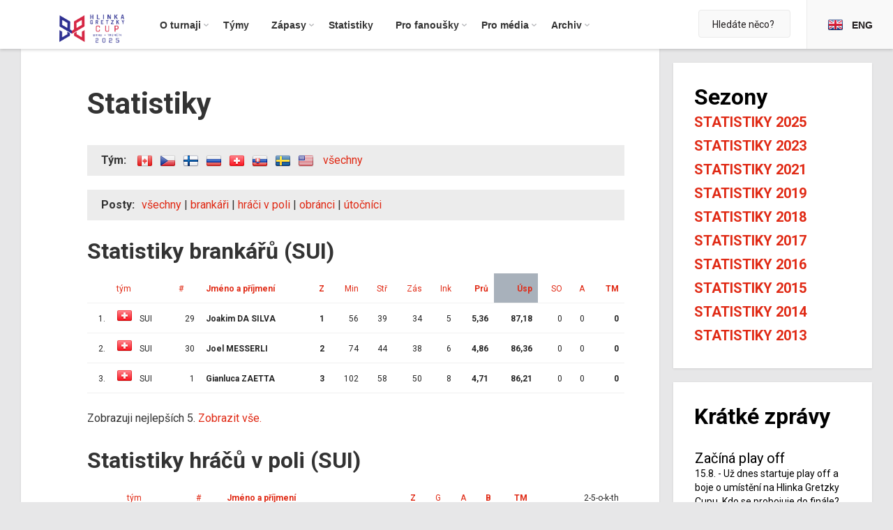

--- FILE ---
content_type: text/html
request_url: https://hlinkagretzkycup.cz/statistiky.asp?filtrtym=SUI&sezona=2016&filtrpost=&order1=uspesnost&order2=tym
body_size: 37720
content:
<!doctype html>
<html lang='cs'>
<title>Hlinka Gretzky Cup » </title>

<!-- Encoding settings -->
<meta http-equiv="Content-Type" content="text/html; charset=windows-1250">

<!-- Viewport settings -->
<meta name='viewport' content='width=device-width, initial-scale=1.0, user-scalable=yes'>

<!-- Search engines settings -->
<meta name='robots' content='index, follow'>
<meta name='revisit-after' content='1 days'>

<!-- Browser settings -->
<!--<meta http-equiv='X-UA-Compatible' content='IE=10; IE=9; IE=8; IE=7; IE=EDGE'>
<meta http-equiv='cache-control' content='max-age=0'>
<meta http-equiv='cache-control' content='no-cache'>
<meta http-equiv='expires' content='0'>
<meta http-equiv='expires' content='Tue, 01 Jan 1980 1:00:00 GMT'>
<meta http-equiv='pragma' content='no-cache'>-->

<!-- Page info -->
<meta name='language' content='czech'>
<meta name='description' content='Oficiální internetová prezentace turnaje '>
<!-- <meta name='author' content='eSports.cz, s.r.o.'> -->
<!--
	PROGRAMOVÁNÍ A KÓD: Jan Salajka a Vojtěch Kinkor
	GRAFIKA: Martin Tellinger
	© Copyright 2017
-->

<!-- Open Graph settings -->
<meta property="og:title" content=""> 
<meta property="og:type" content="article">
<meta property="og:locale" content="cs_CZ">
<meta property="og:url" content="https://hlinkagretzkycup.cz/statistiky.asp?filtrtym=SUI&sezona=2016&filtrpost=&order1=uspesnost&order2=tym">

<meta property="og:image" content="">

<meta property="og:description" content="Oficiální internetová prezentace Memoriálu Ivana Hlinky">
<meta property="og:site_name" content="Oficiální internetová prezentace Memoriálu Ivana Hlinky">
<meta property="fb:app_id" content="310303085999820">





<!-- Styles -->
<meta name='theme-color' content='#0C9044'>
<link rel='stylesheet' href='inc/css/css/normalize.css'>
<link rel='stylesheet' href='inc/jquery/esgallery/1.9.2/jquery.esgallery.min.css'>
<link rel='stylesheet' href='inc/css/css/animate.css'>

<link rel="apple-touch-icon" sizes="180x180" href="/img/fav/apple-touch-icon.png">
<link rel="icon" type="image/png" sizes="32x32" href="/img/fav/favicon-32x32.png">
<link rel="icon" type="image/png" sizes="16x16" href="/img/fav/favicon-16x16.png">
<link rel="manifest" href="/img/fav/site.webmanifest">
<meta name="msapplication-TileColor" content="#da532c">
<meta name="theme-color" content="#ffffff">


<link rel='stylesheet' href='inc/css/css/stylesheet.css?1628110354'>


<link rel='stylesheet' href='inc/css/css/hotfix.css?'>
<link rel='stylesheet' href='inc/jquery/pirobox/css_pirobox/style.css' class='piro_style'>

<!-- JavaScript libraries and plugins -->
<script src='https://code.jquery.com/jquery-1.8.3.min.js'></script>
<script src='inc/jquery/pirobox/js/pirobox.js'></script>
<script src='inc/js/scrollBar/jquery.slimscroll.min.js'></script>
<script src='inc/jquery/floatThead/floatThead.js'></script>
<script src='inc/js/tablesorter.js'></script>
<script src='inc/js/sugar.js'></script>
<script src='inc/js/mousewheel.js'></script>
<script src='inc/js/modernizr-custom.js'></script>
<script src='inc/js/media-match.js'></script>
<script src='inc/js/enquire.js'></script>
<script src='inc/js/respond.js'></script>
<script src='inc/js/smoothstate.js'></script>
<script src='inc/js/smoothscroll.js'></script>
<script src='inc/jquery/esgallery/1.9.2/jquery.esgallery.min.js'></script>
<script src='inc/js/ext.js?1501964307'></script>

<!-- Fancybox gallery => YouTube videos pop-up -->
<script src='inc/js/gallery/lib/jquery.mousewheel-3.0.6.pack.js'></script>
<script type='text/javascript' src='inc/js/fancybox/jquery.fancybox.pack.js'></script>
<script type='text/javascript' src='inc/js/fancybox/helpers/jquery.fancybox-buttons.js?v=1.0.5'></script>
<script type='text/javascript' src='inc/js/fancybox/helpers/jquery.fancybox-media.js?v=1.0.6'></script>
<script type='text/javascript' src='inc/js/fancybox/helpers/jquery.fancybox-thumbs.js?v=1.0.7'></script>

<link rel='stylesheet' href='inc/js/fancybox/jquery.fancybox.css?v=2.1.5' type='text/css' media='screen'>
<link rel='stylesheet' href='inc/js/fancybox/helpers/jquery.fancybox-buttons.css?v=1.0.5' type='text/css' media='screen'>
<link rel='stylesheet' href='inc/js/fancybox/helpers/jquery.fancybox-thumbs.css?v=1.0.7' type='text/css' media='screen'>

<!-- Lightgallery => Photogallery -->
<link type='text/css' rel='stylesheet' href='inc/jquery/lightgallery/css/lightgallery.css'> 
<script src='inc/jquery/lightgallery/js/lightgallery.min.js'></script>
<script src='inc/jquery/lightgallery/js/lg-thumbnail.min.js'></script>
<script src='inc/jquery/lightgallery/js/lg-fullscreen.min.js'></script>
<script src='inc/jquery/lightgallery/js/lg-autoplay.min.js'></script>
<script src='inc/jquery/lightgallery/js/lg-zoom.min.js'></script>
<script src='inc/jquery/lightgallery/js/lg-hash.min.js'></script>

<!-- Lightslider -->
<!--
<link rel='stylesheet' href='inc/jquery/lightslider/css/lightslider.min.css'>                  
<script src='inc/jquery/lightslider/js/lightslider.min.js'></script>
-->

<!-- MODERNIZR URL:
https://modernizr.com/download?[base64]
-->

<script type="text/plain" data-cookiecategory="social" >
$(window).on('resize', onResize);

var pageWidth = $('.main-content').innerWidth();
var onResizeTimer;

function onResize() {
	clearTimeout(onResizeTimer);
	onResizeTimer = setTimeout(function() {
		if (pageWidth != $('.main-content').innerWidth()) {
			$('.fb-plugin').html("<div class='fb-page' data-href='https://www.facebook.com/zdarskyPlameny/' data-height='400' data-width='1000' data-tabs='timeline' data-small-header='false' data-adapt-container-width='true' data-hide-cover='false' data-show-facepile='true'><blockquote cite='https://www.facebook.com/zdarskyPlameny/' class='fb-xfbml-parse-ignore'><a href='https://www.facebook.com/zdarskyPlameny/'>SKLH Žďár nad Sázavou</a></blockquote></div>");
			FB.XFBML.parse();
			pageWidth = $('.main-content').innerWidth();
		}
		
		pageWidth = $('.main-content').innerWidth();
	}, 500);
}
</script> 
</head>

<body class='-sub'>
	<div class='page-container'>
		<header class='header'>
			<div class='general-container -header'>
				<a href='index.asp'>
					<div class='header__logo'>
						<img src='/img/logo_2025.png'>
					</div>
				</a>
				
				<div class="menu-icon" id="menu-icon">
					<img src="inc/img/menu-icon.png" width="30" height="30">
					MENU
				</div>
			
				<nav class='header__menu'>
					<div class='general-menu -desktop' id='general-menu'>
						<div class='general-menu__container'>
							<ul>
								<li class='-item-has-dropdown -first'><span>O turnaji</span>
									<ul>
										<li><a href='zobraz.asp?t=zakladni-informace'>Základní informace</a></li>
										<li><a href='zobraz.asp?t=mesto-brno'>Město Brno</a></li>
										<li><a href='zobraz.asp?t=mesto-bratislava'>Město Trenčín</a></li>
										<li><a href='zobraz.asp?t=zimni-stadion'>Zimní stadion v Brně</a></li>
										<li><a href='zobraz.asp?t=zimni-stadion-slovensko'>Zimní stadion v Trenčíně</a></li>
										<li><a href='zobraz.asp?t=format'>Formát turnaje</a></li>
										<li><a href='zobraz.asp?t=ivan-hlinka'>Ivan Hlinka</a></li>
										<li><a href='zobraz.asp?t=historie'>Historie</a></li>
										<li><a href='zobraz.asp?t=partneri'>Partneři</a></li>
										<!--<li><a href='zobraz.asp?t=redakce'>Redakce webu</a></li>-->
										<li><a href='zobraz.asp?t=kontakty'>Kontakty</a></li>
									</ul>
								</li>
								<li><a href='soupiska.asp'><span>Týmy</span></a></li>
								<li class='-item-has-dropdown'><span>Zápasy</span>
									<ul>
										<li><a href='zapasy.asp'>Rozpis zápasů</a></li>
										<li><a href='statistiky.asp'>Statistiky</a></li>
										<li><a href='tabulka.asp'>Tabulka</a></li>
                  					</ul>
								</li>
								<li><a href='statistiky.asp'><span>Statistiky</span></a></li>
								<li class='-item-has-dropdown'><span>Pro fanoušky</span>
									<ul>
										<li><a href='zobraz.asp?t=vstupenky'>Vstupenky</a></li>
										<li><a href='forum.asp'>Diskuzní fórum</a></li>
										<li><a href='fotogalerie.asp'>Fotogalerie</a></li>
										<li><a href='https://www.facebook.com/HlinkaGretzky/' target='_blank'>Facebook</a></li>
										<li><a href='https://twitter.com/HlinkaMemorial' target='_blank'>X</a></li>
										<li><a href='https://www.youtube.com/channel/UCh7n8tEtZFJOpy6GFdN1Huw' target='_blank'>YouTube</a></li>
										<li><a href='https://www.instagram.com/hlinkagretzky/?hl=cs' target='_blank'>Instagram</a></li>
									</ul>
								</li>
								<li class='-item-has-dropdown'><span>Pro média</span>
									<ul>
										<li><a href='zobraz.asp?t=akreditace'>Akreditace</a></li>
										<li><a href='zobraz.asp?t=tiskove-centrum'>Tiskové centrum</a></li>
										<li><a href='zobraz.asp?t=logo-turnaje'>Ke staženi</a></li>
									</ul>				
								</li>
								<li class='-item-has-dropdown -last'><span>Archiv</span>
									<ul>
										<li><a href='fotogalerie.asp'>Fotogalerie</a></li>
										<li><a href='archiv.asp'>Archiv článků</a></li>
									</ul>
								</li>
							</ul>					
							<div class='general-menu__append-container' id='general-menu__append-container'>
								<div class='languages-buttons -phone'>
									<a href='index.asp'><img src='img/flags/cze.png'></a>
									<a href='en'><img src='img/flags/gbr.png'></a>
								</div>
							</div>
						</div>
						<div class='general-menu__dismiss-container' id='menu-dismiss'>
							<!-- If clicked, the menu will close -->
						</div>
					</div>		
				</nav>
				
				<div class='header__rightpart'>
					<div class='header__search-field'>
						<form action="vyhledavani.asp"><input type='search' name='q' placeholder='Hledáte něco?' value=''><input type="submit" class="-is-hidden"></form>
					</div>
					
					<nav class='header__language-switcher'>
						<ul>
							<li><a href='en/' hreflang='en'><abbr lang='en' title='English'><img src="img/flags/gbr.png" />ENG</abbr></a></li>
						</ul>
					</nav>
				</div>
			</div>
		</header> 
		<main class='main'>
			<div class='general-container flex-grid'>
				<div class='main__left'>
					<article class='article'>
						<div class='article__header'>
							<h1></h1>
						</div>
			
			
						<div class='article__body'>				
							<div class='article__body__content -subpage'>
<h1>Statistiky </h1><style>img.posun {position: relative; top: 4px;}</style><div class='menicko'><strong>Tým:</strong> <a href='statistiky.asp?filtrtym=CAN&sezona=2016&filtrpost=&order1=uspesnost&order2=tym'><img src="img/flags/CAN.png" class="posun"></a>  <a href='statistiky.asp?filtrtym=CZE&sezona=2016&filtrpost=&order1=uspesnost&order2=tym'><img src="img/flags/CZE.png" class="posun"></a>  <a href='statistiky.asp?filtrtym=FIN&sezona=2016&filtrpost=&order1=uspesnost&order2=tym'><img src="img/flags/FIN.png" class="posun"></a>  <a href='statistiky.asp?filtrtym=RUS&sezona=2016&filtrpost=&order1=uspesnost&order2=tym'><img src="img/flags/RUS.png" class="posun"></a>  <a href='statistiky.asp?filtrtym=SUI&sezona=2016&filtrpost=&order1=uspesnost&order2=tym'><img src="img/flags/SUI.png" class="posun"></a>  <a href='statistiky.asp?filtrtym=SVK&sezona=2016&filtrpost=&order1=uspesnost&order2=tym'><img src="img/flags/SVK.png" class="posun"></a>  <a href='statistiky.asp?filtrtym=SWE&sezona=2016&filtrpost=&order1=uspesnost&order2=tym'><img src="img/flags/SWE.png" class="posun"></a>  <a href='statistiky.asp?filtrtym=USA&sezona=2016&filtrpost=&order1=uspesnost&order2=tym'><img src="img/flags/USA.png" class="posun"></a>   &nbsp; <a href='statistiky.asp?sezona=2016&filtrpost=&order1=uspesnost&order2=tym'>všechny</a> </div><div class="menicko"><b>Posty:</b><a href='statistiky.asp?limit=ne&sezona=2016&filtrtym=SUI&order1=uspesnost&order2=tym'>všechny</a> | <a href='statistiky.asp?limit=ne&sezona=2016&filtrtym=SUI&order1=uspesnost&order2=tym&filtrpost=B'>brankáři</a> | <a href='statistiky.asp?limit=ne&sezona=2016&filtrtym=SUI&order1=uspesnost&order2=tym&filtrpost=OU'>hráči v poli</a> | <a href='statistiky.asp?limit=ne&sezona=2016&filtrtym=SUI&order1=uspesnost&order2=tym&filtrpost=O'>obránci</a> | <a href='statistiky.asp?limit=ne&sezona=2016&filtrtym=SUI&order1=uspesnost&order2=tym&filtrpost=U'>útočníci</a></div><h2>Statistiky brankářů (SUI)</h2>
<table class='table -theme-list -full-width' id='tabStats' ><tr><td>&nbsp;</td><td ><a href='statistiky.asp?sezona=2016&filtrtym=SUI&filtrpost=&limit=&order2=tym&order1=tym' title='zkratka týmu'>tým</a></td><td ><a href='statistiky.asp?sezona=2016&filtrtym=SUI&filtrpost=&limit=&order2=tym&order1=cislo' title='číslo dresu'>#</a></td><td ><b><a href='statistiky.asp?sezona=2016&filtrtym=SUI&filtrpost=&limit=&order2=tym&order1=prijmeni' title=''>Jméno a příjmení</a></b></td><td  align='right'><a href='statistiky.asp?sezona=2016&filtrtym=SUI&filtrpost=&limit=&order2=tym&order1=zapasy' title='počet zápasů'><b>Z</b></a></td><td  align='right'><a href='statistiky.asp?sezona=2016&filtrtym=SUI&filtrpost=&limit=&order2=tym&order1=minuty' title='odchytané minuty'>Min</a></td><td  align='right'><a href='statistiky.asp?sezona=2016&filtrtym=SUI&filtrpost=&limit=&order2=tym&order1=strely' title='střely'>Stř</a></td><td  align='right'><a href='statistiky.asp?sezona=2016&filtrtym=SUI&filtrpost=&limit=&order2=tym&order1=zasahy' title='zásahy'>Zás</a></td><td  align='right'><a href='statistiky.asp?sezona=2016&filtrtym=SUI&filtrpost=&limit=&order2=tym&order1=inkas' title='inkasované branky'>Ink</a></td><td  align='right'><a href='statistiky.asp?sezona=2016&filtrtym=SUI&filtrpost=&limit=&order2=tym&order1=prumer' title='průměr branek na zápas (vzhledem k minutám)'><b>Prů</b></a></td><td  class="vybarvit" style='background-color:#a8b1bb;;' align='right'><a href='statistiky.asp?sezona=2016&filtrtym=SUI&filtrpost=&limit=&order2=tym&order1=uspesnost' title='úspěšnost zákroků'><b>Úsp</b></a></td><td  align='right'><a href='statistiky.asp?sezona=2016&filtrtym=SUI&filtrpost=&limit=&order2=tym&order1=nuly' title='shut-outy - zápasy s nulou'>SO</a></td><td  align='right'><a href='statistiky.asp?sezona=2016&filtrtym=SUI&filtrpost=&limit=&order2=tym&order1=asistence' title='asistence'>A</a></td><td  align='right'><a href='statistiky.asp?sezona=2016&filtrtym=SUI&filtrpost=&limit=&order2=tym&order1=tm' title='trestné minuty'><b>TM</b></a></td></tr>
<tr bgcolor=#ffffff><td align='right'>1.</td><td class='-team-logos'><img src='img/flags/SUI.png'> &nbsp; SUI</td><td align='right'>29</td><td><b>Joakim DA SILVA</b></td><td align='right'><b>1</b></td><td align='right'>56</td><td align='right'>39</td><td align='right'>34</td><td align='right'>5</td><td align='right'><b>5,36</b></td><td align='right'><b>87,18</b></td><td align='right'>0</td><td align='right'>0</td><td align='right'><b>0</b></td></tr>
<tr bgcolor=#ffffff><td align='right'>2.</td><td class='-team-logos'><img src='img/flags/SUI.png'> &nbsp; SUI</td><td align='right'>30</td><td><b>Joel MESSERLI</b></td><td align='right'><b>2</b></td><td align='right'>74</td><td align='right'>44</td><td align='right'>38</td><td align='right'>6</td><td align='right'><b>4,86</b></td><td align='right'><b>86,36</b></td><td align='right'>0</td><td align='right'>0</td><td align='right'><b>0</b></td></tr>
<tr bgcolor=#ffffff><td align='right'>3.</td><td class='-team-logos'><img src='img/flags/SUI.png'> &nbsp; SUI</td><td align='right'>1</td><td><b>Gianluca ZAETTA</b></td><td align='right'><b>3</b></td><td align='right'>102</td><td align='right'>58</td><td align='right'>50</td><td align='right'>8</td><td align='right'><b>4,71</b></td><td align='right'><b>86,21</b></td><td align='right'>0</td><td align='right'>0</td><td align='right'><b>0</b></td></tr>
</table><p>Zobrazuji nejlepších 5. <a href='statistiky.asp?sezona=2016&filtrtym=SUI&filtrpost=B&order1=uspesnost&order2=tym&limit=ne'>Zobrazit vše.</a><h2>Statistiky hráčů v poli (SUI)</h2>
<table class='table -theme-list -full-width' id='tabStats'><tr><td>&nbsp;</td><td><a href='statistiky.asp?sezona=2016&filtrtym=SUI&filtrpost=&limit=&order2=tym' title='zkratka týmu'>tým</a></td><td  ><a href='statistiky.asp?sezona=2016&filtrtym=SUI&filtrpost=&limit=&order2=cislo' title='číslo dresu'>#</a></td><td  ><b><a href='statistiky.asp?sezona=2016&filtrtym=SUI&filtrpost=&limit=&order2=prijmeni' title=''>Jméno a příjmení</a></b></td><td>&nbsp;</td><td   align='right'><a href='statistiky.asp?sezona=2016&filtrtym=SUI&filtrpost=&limit=&order1=uspesnost&order2=zapasy' title='zápasy'><b>Z</b></a></td><td   align='right'><a href='statistiky.asp?sezona=2016&filtrtym=SUI&filtrpost=&limit=&order1=uspesnost&order2=goly' title='góly'>G</a></td><td   align='right'><a href='statistiky.asp?sezona=2016&filtrtym=SUI&filtrpost=&limit=&order1=uspesnost&order2=asistence' title='asistence'>A</a></td><td   align='right'><a href='statistiky.asp?sezona=2016&filtrtym=SUI&filtrpost=&limit=&order1=uspesnost&order2=body' title='body'><b>B</b></a></td><td   align='right'><a href='statistiky.asp?sezona=2016&filtrtym=SUI&filtrpost=&limit=&order1=uspesnost&order2=tm' title='trestné minuty'><b>TM</b></a></td><td align='right' title='2min, 5min, osobní 10min, do konce, trest ve hře'>2-5-o-k-th</td></tr>
<tr><td align='right'>1.</td><td class='-team-logos'><img src='img/flags/SUI.png'> &nbsp; SUI</td><td align='right'>3</td><td><b>Gabriel WIDMER</b></td><td align=center>O</td><td align='right'><b>1</b></td><td align='right'>0</td><td align='right'>0</td><td align='right'><b>0</b></td><td align='right'><b>0</b></td><td align='right'>0 - 0 - 0 - 0 - 0</td></tr>
<tr><td align='right'>2.</td><td class='-team-logos'><img src='img/flags/SUI.png'> &nbsp; SUI</td><td align='right'>21</td><td><b>Yannick BRUNNER</b></td><td align=center>O</td><td align='right'><b>2</b></td><td align='right'>0</td><td align='right'>0</td><td align='right'><b>0</b></td><td align='right'><b>2</b></td><td align='right'>1 - 0 - 0 - 0 - 0</td></tr>
<tr><td align='right'>3.</td><td class='-team-logos'><img src='img/flags/SUI.png'> &nbsp; SUI</td><td align='right'>25</td><td><b>Gil REYMONDIN</b></td><td align=center>U</td><td align='right'><b>3</b></td><td align='right'>1</td><td align='right'>1</td><td align='right'><b>2</b></td><td align='right'><b>2</b></td><td align='right'>1 - 0 - 0 - 0 - 0</td></tr>
<tr><td align='right'>4.</td><td class='-team-logos'><img src='img/flags/SUI.png'> &nbsp; SUI</td><td align='right'>13</td><td><b>Nico HISCHIER</b></td><td align=center>U</td><td align='right'><b>3</b></td><td align='right'>1</td><td align='right'>1</td><td align='right'><b>2</b></td><td align='right'><b>2</b></td><td align='right'>1 - 0 - 0 - 0 - 0</td></tr>
<tr><td align='right'>5.</td><td class='-team-logos'><img src='img/flags/SUI.png'> &nbsp; SUI</td><td align='right'>16</td><td><b>Robin NYFFELER</b></td><td align=center>U</td><td align='right'><b>3</b></td><td align='right'>1</td><td align='right'>0</td><td align='right'><b>1</b></td><td align='right'><b>2</b></td><td align='right'>1 - 0 - 0 - 0 - 0</td></tr>
<tr><td align='right'>6.</td><td class='-team-logos'><img src='img/flags/SUI.png'> &nbsp; SUI</td><td align='right'>19</td><td><b>Tim KOBLER</b></td><td align=center>U</td><td align='right'><b>3</b></td><td align='right'>0</td><td align='right'>1</td><td align='right'><b>1</b></td><td align='right'><b>0</b></td><td align='right'>0 - 0 - 0 - 0 - 0</td></tr>
<tr><td align='right'>7.</td><td class='-team-logos'><img src='img/flags/SUI.png'> &nbsp; SUI</td><td align='right'>27</td><td><b>Marlon ZBINDEN</b></td><td align=center>U</td><td align='right'><b>3</b></td><td align='right'>0</td><td align='right'>1</td><td align='right'><b>1</b></td><td align='right'><b>0</b></td><td align='right'>0 - 0 - 0 - 0 - 0</td></tr>
<tr><td align='right'>8.</td><td class='-team-logos'><img src='img/flags/SUI.png'> &nbsp; SUI</td><td align='right'>18</td><td><b>Dario WÜTHRICH</b></td><td align=center>O</td><td align='right'><b>3</b></td><td align='right'>0</td><td align='right'>0</td><td align='right'><b>0</b></td><td align='right'><b>0</b></td><td align='right'>0 - 0 - 0 - 0 - 0</td></tr>
<tr><td align='right'>9.</td><td class='-team-logos'><img src='img/flags/SUI.png'> &nbsp; SUI</td><td align='right'>10</td><td><b>Mick SCHÜPBACH</b></td><td align=center>O</td><td align='right'><b>3</b></td><td align='right'>0</td><td align='right'>0</td><td align='right'><b>0</b></td><td align='right'><b>2</b></td><td align='right'>1 - 0 - 0 - 0 - 0</td></tr>
<tr><td align='right'>10.</td><td class='-team-logos'><img src='img/flags/SUI.png'> &nbsp; SUI</td><td align='right'>2</td><td><b>David ZEITER</b></td><td align=center>O</td><td align='right'><b>3</b></td><td align='right'>0</td><td align='right'>0</td><td align='right'><b>0</b></td><td align='right'><b>2</b></td><td align='right'>1 - 0 - 0 - 0 - 0</td></tr>
<tr><td align='right'>11.</td><td class='-team-logos'><img src='img/flags/SUI.png'> &nbsp; SUI</td><td align='right'>6</td><td><b>Axel SIMIC</b></td><td align=center>U</td><td align='right'><b>3</b></td><td align='right'>0</td><td align='right'>0</td><td align='right'><b>0</b></td><td align='right'><b>2</b></td><td align='right'>1 - 0 - 0 - 0 - 0</td></tr>
<tr><td align='right'>12.</td><td class='-team-logos'><img src='img/flags/SUI.png'> &nbsp; SUI</td><td align='right'>9</td><td><b>Nicolas MÜLLER</b></td><td align=center>U</td><td align='right'><b>4</b></td><td align='right'>1</td><td align='right'>4</td><td align='right'><b>5</b></td><td align='right'><b>0</b></td><td align='right'>0 - 0 - 0 - 0 - 0</td></tr>
<tr><td align='right'>13.</td><td class='-team-logos'><img src='img/flags/SUI.png'> &nbsp; SUI</td><td align='right'>15</td><td><b>Justin SIGRIST</b></td><td align=center>U</td><td align='right'><b>4</b></td><td align='right'>2</td><td align='right'>0</td><td align='right'><b>2</b></td><td align='right'><b>2</b></td><td align='right'>1 - 0 - 0 - 0 - 0</td></tr>
<tr><td align='right'>14.</td><td class='-team-logos'><img src='img/flags/SUI.png'> &nbsp; SUI</td><td align='right'>22</td><td><b>Nando EGGENBERGER</b></td><td align=center>U</td><td align='right'><b>4</b></td><td align='right'>1</td><td align='right'>1</td><td align='right'><b>2</b></td><td align='right'><b>0</b></td><td align='right'>0 - 0 - 0 - 0 - 0</td></tr>
<tr><td align='right'>15.</td><td class='-team-logos'><img src='img/flags/SUI.png'> &nbsp; SUI</td><td align='right'>11</td><td><b>Sven LEUENBERGER</b></td><td align=center>U</td><td align='right'><b>4</b></td><td align='right'>1</td><td align='right'>1</td><td align='right'><b>2</b></td><td align='right'><b>2</b></td><td align='right'>1 - 0 - 0 - 0 - 0</td></tr>
<tr><td align='right'>16.</td><td class='-team-logos'><img src='img/flags/SUI.png'> &nbsp; SUI</td><td align='right'>12</td><td><b>Andreas DÖPFNER</b></td><td align=center>U</td><td align='right'><b>4</b></td><td align='right'>0</td><td align='right'>2</td><td align='right'><b>2</b></td><td align='right'><b>2</b></td><td align='right'>1 - 0 - 0 - 0 - 0</td></tr>
<tr><td align='right'>17.</td><td class='-team-logos'><img src='img/flags/SUI.png'> &nbsp; SUI</td><td align='right'>26</td><td><b>Nico GROSS</b></td><td align=center>O</td><td align='right'><b>4</b></td><td align='right'>1</td><td align='right'>0</td><td align='right'><b>1</b></td><td align='right'><b>4</b></td><td align='right'>2 - 0 - 0 - 0 - 0</td></tr>
<tr><td align='right'>18.</td><td class='-team-logos'><img src='img/flags/SUI.png'> &nbsp; SUI</td><td align='right'>7</td><td><b>Ramon TANNER</b></td><td align=center>U</td><td align='right'><b>4</b></td><td align='right'>1</td><td align='right'>0</td><td align='right'><b>1</b></td><td align='right'><b>29</b></td><td align='right'>2 - 1 - 0 - 1 - 0</td></tr>
<tr><td align='right'>19.</td><td class='-team-logos'><img src='img/flags/SUI.png'> &nbsp; SUI</td><td align='right'>24</td><td><b>Tobias GEISSER </b></td><td align=center>O</td><td align='right'><b>4</b></td><td align='right'>0</td><td align='right'>1</td><td align='right'><b>1</b></td><td align='right'><b>2</b></td><td align='right'>1 - 0 - 0 - 0 - 0</td></tr>
<tr><td align='right'>20.</td><td class='-team-logos'><img src='img/flags/SUI.png'> &nbsp; SUI</td><td align='right'>14</td><td><b>Lucas MATEWA</b></td><td align=center>O</td><td align='right'><b>4</b></td><td align='right'>0</td><td align='right'>0</td><td align='right'><b>0</b></td><td align='right'><b>0</b></td><td align='right'>0 - 0 - 0 - 0 - 0</td></tr>
</table><p>Zobrazuji prvních 20. <a href='statistiky.asp?sezona=2016&filtrtym=SUI&filtrpost=OU&order1=uspesnost&order2=tym&limit=ne'>Zobrazit vše.</a>
<h2>Stav statistik</h2>Statistiky byly vygenerovány: 14.08.2016 - 16:35		
                         
        <h2>Tip</h2>
        Popis sloupce zobrazíte, když podržíte kurzor myši nad nadpisem sloupce. Kliknutím na nadpis sloupce tabulku setřídíte dle této statistiky (oranžový podklad). Tučně jsou vyznačeny sloupce se základními statistikami. 
       
							</div>
						</div>
					</article>
				</div>
				 				<div class='main__sidebar'>
					
					
					<div class='main__sidebar__box'>
						<h2>Sezony</h2>
						<ul>
							<li class="last"><a href="statistiky.asp?sezona=2025">Statistiky 2025</a></li>
                            <li class="last"><a href="statistiky.asp?sezona=2023">Statistiky 2023</a></li>
                            <li class="last"><a href="statistiky.asp?sezona=2021">Statistiky 2021</a></li>
							<li class="last"><a href="statistiky.asp?sezona=2019">Statistiky 2019</a></li>
							<li class="last"><a href="http://www.hlinkagretzky.com/en-ca/stats/player-stats" target=_blank>Statistiky 2018</a></li>
							<li class="last"><a href="statistiky.asp?sezona=2017">Statistiky 2017</a></li>
							<li class="last"><a href="statistiky.asp?sezona=2016">Statistiky 2016</a></li>
							<li class="last"><a href="statistiky.asp?sezona=2015">Statistiky 2015</a></li>  
							<li class="last"><a href="statistiky.asp?sezona=2014">Statistiky 2014</a></li>  
							<li class="last"><a href="statistiky.asp?sezona=2013">Statistiky 2013</a></li>  
						</ul>
					</div>
					
					
					<div class='main__sidebar__box'>
						<h2>Krátké zprávy</h2>
							
									<div class='news-item'>
										<div class='news-item__content'>
											<h3>Začíná play off</h3>
											15.8. - Už dnes startuje play off a boje o umístění na Hlinka Gretzky Cupu. Kdo se probojuje do finále? Preview čti <a href="https://hlinkagretzkycup.cz/clanek.asp?id=788">zde</a>.   <!--David Schlegel-->
										</div>
									</div>
							
									<div class='news-item'>
										<div class='news-item__content'>
											<h3>Konec skupin</h3>
											14.8. - Základní skupiny jsou u konce. Kdo se probojoval do semifinále? <a href="https://hlinkagretzkycup.cz/clanek.asp?id=785">Čti zde.</a>   <!--David Schlegel-->
										</div>
									</div>
							
									<div class='news-item'>
										<div class='news-item__content'>
											<h3>Druhý den</h3>
											13.8. - Týmy za sebou mají druhý hrací den, ve kterém se skupiny zdramatizovaly. Více si přečti <a href="https://hlinkagretzkycup.cz/clanek.asp?id=772">zde</a>.   <!--David Schlegel-->
										</div>
									</div>
							
								<div class="-link-more"><a class='' href='archiv.asp?kde=aktuality&zobraz=posledni&anotace=False&razeni=0'>Archiv zpráv</a></div>
					</div>
				</div> 		
			</div>
			<div class='hlinka-banner'>
	<div class='hlinka-banner__content'>
		
			<h5>Historie hokejové legendy</h5>
			<h3>Ivan Hlinka a vše kolem něj</h3>
			<a href='zobraz.asp?t=ivan-hlinka' class="button">Více o legendě</a>
		
	</div>
</div>

<div class="bottom_photogallery">
	<div class="bottom_photogallery__photos">
		<a href='fotogalerie.asp?kategorie=165'><span style='background: url("/foto_th/2025_A_CZE_SUI/PAV_4712.jpg") no-repeat center 15%; background-size: cover;'></span></a><a href='fotogalerie.asp?kategorie=165'><span style='background: url("/foto_th/2025_A_CZE_SUI/PAV_4315.jpg") no-repeat center 15%; background-size: cover;'></span></a><a href='fotogalerie.asp?kategorie=167'><span style='background: url("/foto_th/2025_A_CZE_FIN/PAV_6642.jpg") no-repeat center 15%; background-size: cover;'></span></a><a href='fotogalerie.asp?kategorie=170'><span style='background: url("/foto_th/2025_A_SUI_CAN/PAV_5669-2-2.jpg") no-repeat center 15%; background-size: cover;'></span></a><a href='fotogalerie.asp?kategorie=165'><span style='background: url("/foto_th/2025_A_CZE_SUI/PAV_4572.jpg") no-repeat center 15%; background-size: cover;'></span></a><a href='fotogalerie.asp?kategorie=167'><span style='background: url("/foto_th/2025_A_CZE_FIN/PAV_6487.jpg") no-repeat center 15%; background-size: cover;'></span></a><a href='fotogalerie.asp?kategorie=167'><span style='background: url("/foto_th/2025_A_CZE_FIN/PAV_6271.jpg") no-repeat center 15%; background-size: cover;'></span></a><a href='fotogalerie.asp?kategorie=165'><span style='background: url("/foto_th/2025_A_CZE_SUI/PAV_4080.jpg") no-repeat center 15%; background-size: cover;'></span></a><a href='fotogalerie.asp?kategorie=170'><span style='background: url("/foto_th/2025_A_SUI_CAN/PAV_5661-2-2.jpg") no-repeat center 15%; background-size: cover;'></span></a><a href='fotogalerie.asp?kategorie=165'><span style='background: url("/foto_th/2025_A_CZE_SUI/PAV_4459.jpg") no-repeat center 15%; background-size: cover;'></span></a>
	</div>
	     
 
</div>

<div class="socstream">
	<div><div class='content-container socpost'><h3 class='fb'><a href='https://www.facebook.com/172788419564936/posts/1315423987036070' target='_blank' title='Hlinka Gretzky Cup - 18.8.2025 11:08'>Facebook</a></h3><img src='https://external.fprg6-1.fna.fbcdn.net/emg1/v/t13/10480317610711618216?url=https%3A%2F%2Fhlinkagretzkycup.cz%2Ffoto%2Fswe_usa_finale.jpg&fb_obo=1&utld=hlinkagretzkycup.cz&stp=c0.5000x0.5000f_dst-emg0_p650x650_q75_tt6&edm=ALdPpPkEAAAA&_nc_gid=pLc4GtJYJU9DPmgr6Mc52A&_nc_oc=AdlDnJFUeeB1F0fDTosreiTZin75IMv7ooEk-5jl7El1mnT_8WFF_thKs4vjigwlFj8&ccb=13-1&oh=06_Q3-5AbsY6E2c-DGaSCyCQZrK4yqN2L9EUTMEBp1Ge0WCAryA&oe=692BA6D7&_nc_sid=ef6713' alt=''><p>It´s official — the USA win the Hlinka Gretzky Cup for the first time in 22 years! ????</p></div></div><div><div class='content-container socpost'><h3 class='fb'><a href='https://www.facebook.com/172788419564936/posts/1314908500420952' target='_blank' title='Hlinka Gretzky Cup - 17.8.2025 19:22'>Facebook</a></h3><img src='https://scontent.fprg6-1.fna.fbcdn.net/v/t39.30808-6/535258611_1314908453754290_4330116176138051027_n.jpg?stp=dst-jpg_p720x720_tt6&_nc_cat=101&ccb=1-7&_nc_sid=833d8c&_nc_ohc=7kTkP6sAES4Q7kNvwFwuqRI&_nc_oc=Adk4lLRmoxVvXG51NibjAIP8BDpYVwEoqDdFarDcOZkV7bopjgalh0726CKBt4FdNqc&_nc_zt=23&_nc_ht=scontent.fprg6-1.fna&edm=ALdPpPkEAAAA&_nc_gid=pLc4GtJYJU9DPmgr6Mc52A&_nc_tpa=Q5bMBQFCrLKm6A7gqtBJVtxxEhhWZm1Kn5DV1U2Kco49jAm9tc1FtIOi89nl2yTs6c1pHcpPz-APVlTW&oh=00_AfjN-HeHpheXVUlRuYCrmoVQixpAaKPRA2lcdKP-IVlRxw&oe=692F72B7' alt=''><p>The Hlinka Gretzky Cup is over — here’s how the final standings look. ??Hlinka Gretzky Cup je u konce, takto vypadá konečné pořadí. ??</p></div></div><div><div class='content-container socpost'><h3 class='fb'><a href='https://www.facebook.com/172788419564936/posts/1314151100496692' target='_blank' title='Hlinka Gretzky Cup - 16.8.2025 21:20'>Facebook</a></h3><img src='https://scontent.fprg6-1.fna.fbcdn.net/v/t39.30808-6/533363236_1314151050496697_7607285719852840818_n.jpg?stp=dst-jpg_p720x720_tt6&_nc_cat=107&ccb=1-7&_nc_sid=833d8c&_nc_ohc=OH0l_ifwucwQ7kNvwEZ34iP&_nc_oc=Admh3GnCnns8FZdtiacTp_IW9jyAF0yi9pWWTVY8QWy1afihlNf5kpgpI4nTrSZI57c&_nc_zt=23&_nc_ht=scontent.fprg6-1.fna&edm=ALdPpPkEAAAA&_nc_gid=pLc4GtJYJU9DPmgr6Mc52A&_nc_tpa=Q5bMBQFKp4PmJzXRyHaEGQegVRFblHNXjl7Wwp_uLJNuqpPHPiIvw0-VhgcgLkINBwfNBDz-7dFWh1vf&oh=00_AfgCsx16qgExpreo_021fiijaFjI78Q0xS9tJvX8lGht1g&oe=692FA267' alt=''><p>New champions! ?? USA defeats Sweden 5–3 to win the 2025 Hlinka Gretzky Cup. ????Noví šampioni! ?? Tým USA porazil Švédsko 5:3 a vyhrál Hlinka Gretzky Cup 2025. ????</p></div></div><div><div class='content-container socpost'><h3 class='fb'><a href='https://www.facebook.com/172788419564936/posts/1314037170508085' target='_blank' title='Hlinka Gretzky Cup - 16.8.2025 18:33'>Facebook</a></h3><img src='https://scontent.fprg6-1.fna.fbcdn.net/v/t39.30808-6/532485555_1314037363841399_2914412035059243384_n.jpg?stp=cp1_dst-jpg_s960x960_tt6&_nc_cat=108&ccb=1-7&_nc_sid=833d8c&_nc_ohc=wEJChhJyk1IQ7kNvwEGLbcH&_nc_oc=AdmeU1upIERfMK3Do2tZhj5e8qzb1_kjDDdGOo47Vv_RsPTHohigVUnXELlMcM7z63A&_nc_zt=23&_nc_ht=scontent.fprg6-1.fna&edm=ALdPpPkEAAAA&_nc_gid=pLc4GtJYJU9DPmgr6Mc52A&_nc_tpa=Q5bMBQE7lFfdVdchqDygCttOX5ASPXQg1ZC1Z2SXo03TIgkWECDBpictapHhJxJKPvlqYAuUzgHM3zsY&oh=00_AfhHG2ky2BiBir4WyEprEt5AAJOj3MY5dwbU1Ecb2xyp0g&oe=692F98BC' alt=''><p>Czechia beats Slovakia to finish fifth! ????Česko poráží Slovensko a končí na turnaji páté. ????</p></div></div><div><div class='content-container socpost'><h3 class='fb'><a href='https://www.facebook.com/172788419564936/posts/1314023983842737' target='_blank' title='Hlinka Gretzky Cup - 16.8.2025 18:13'>Facebook</a></h3><img src='https://scontent.fprg6-1.fna.fbcdn.net/v/t39.30808-6/533081413_1314024097176059_8102840233531399862_n.jpg?stp=cp1_dst-jpg_s960x960_tt6&_nc_cat=104&ccb=1-7&_nc_sid=833d8c&_nc_ohc=CWnwe08u2bMQ7kNvwFDc5mU&_nc_oc=Adm3hNlOncTuOO4q7AngDxBhpT2oC1y3WWcFT9Cd06FxLOURd3Eae5m-W9Ljjamide0&_nc_zt=23&_nc_ht=scontent.fprg6-1.fna&edm=ALdPpPkEAAAA&_nc_gid=pLc4GtJYJU9DPmgr6Mc52A&_nc_tpa=Q5bMBQGcCW-iJpUx529pvwkr1rYV5KCL9UeOgE5IL462Yv21gsNUai6WG7rg2gOmtdkJYRfCW3EVc9tq&oh=00_AfjOAzrx2LPaZvn_XZcY_u43DFwe8THF-vvKD6EwxeF0nQ&oe=692F9E1F' alt=''><p>Team USA is through to the final! ???? Favourites of the 2025 Hlinka Gretzky Cup Canada will battle for bronze. ??Tým USA míří do finále! ???? Favorité Hlinka Gretzky Cupu 2025 z Kanady budou bojovat o bronz. ??</p></div></div><div><div class='content-container socpost'><h3 class='fb'><a href='https://www.facebook.com/172788419564936/posts/1313948537183615' target='_blank' title='Hlinka Gretzky Cup - 16.8.2025 16:30'>Facebook</a></h3><img src='https://scontent.fprg6-1.fna.fbcdn.net/v/t39.30808-6/533722187_1313948370516965_8502657847667316449_n.jpg?stp=dst-jpg_p720x720_tt6&_nc_cat=107&ccb=1-7&_nc_sid=833d8c&_nc_ohc=J4Lu7k7zsWAQ7kNvwGRT2vK&_nc_oc=AdnsVgBiTlCNVKz0F3V0FO0OIw3DrxNT_M3gACkveNZ9EqOa15Z-kEGBoIXR5rm4as4&_nc_zt=23&_nc_ht=scontent.fprg6-1.fna&edm=ALdPpPkEAAAA&_nc_gid=pLc4GtJYJU9DPmgr6Mc52A&_nc_tpa=Q5bMBQEfYlGb3C-UhGAcZqQAhPsxhL31oQKPSc2U6UgOqAMTY1p5VhmGpvIIuXP5-1b6c1uSkPA-6i-0&oh=00_Afim0RuOy2f0cMhLB55o14vLy83A9rvNtfnY-2Bx3VKp8w&oe=692F77EA' alt=''><p>The battle for gold is set in Trenčín, bronze on the line in Brno! ?? Who will claim the Hlinka Gretzky Cup 2025? ??Boj o zlato v Trenčíně, o bronz v Brně! ?? Kdo ovládne Hlinka Gretzky Cup 2025? ??</p></div></div>
</div>	
		</main>
	</div>
	<footer class='footer'>
		<div class='general-container'>
			<nav class='footer__nav'>
				<ul>
					<li><a href='zobraz.asp?t=zakladni-informace'>O turnaji</a></li>
					<li><a href='soupiska.asp'>Týmy</a></li>
					<li><a href='zapasy.asp'>Zápasy</a></li>
					<li><a href='statistiky.asp'>Statistiky</a></li>
					<li><a href='forum.asp'>Pro fanoušky</a></li>
					<li><a href='zobraz.asp?t=akreditace'>Pro média</a></li>
					<li><a href='archiv.asp'>Archiv</a></li>
				</ul>
			</nav>
			<div class='footer__copyright'>
				Vyrobeno v <a target='_blank' href='http://esports.cz'>eSports.cz</a>, s.r.o. - &copy; Hlinka Gretzky Cup 2026, <a href="javascript:void(0);" data-cc="c-settings" aria-haspopup="dialog">Nastavení cookies</a>
			</div>
		</div>
	</footer> 
	
<link rel='stylesheet' href='https://consent.esports.cz/theme.asp?v=2&accent=b61918'>
<script src='https://consent.esports.cz/config.asp?v=2&c=analytics,social&web='></script>
<script src='https://consent.esports.cz/main.js?v=2'></script>
<script type='text/plain' data-cookiecategory='social' src='https://consent.esports.cz/social-media2.js?v=2'></script>



	<script type="text/plain" data-cookiecategory="analytics">
		(function(i,s,o,g,r,a,m){i['GoogleAnalyticsObject']=r;i[r]=i[r]||function(){
			(i[r].q=i[r].q||[]).push(arguments)},i[r].l=1*new Date();a=s.createElement(o),
			m=s.getElementsByTagName(o)[0];a.async=1;a.src=g;m.parentNode.insertBefore(a,m)
		})(window,document,'script','https://www.google-analytics.com/analytics.js','ga');

		ga('create', 'UA-42557826-1', 'auto');
		ga('send', 'pageview');
	</script>
	<script src="https://data.esportsmedia.cz/data/utils2.js"></script>
	
<a href="https://www.toplist.cz/">
	<script type="text/plain" data-cookiecategory="analytics">
	var div = document.createElement('div'); div.innerHTML = '<img src="https://toplist.cz/dot.asp?id=1579844&http='+escape(document.referrer)+'&t='+escape(document.title)+'" width="1" height="1" style="display:none;" border=0 alt="TOPlist" />'; document.body.appendChild(div);
	</script>


</body>
</html>  